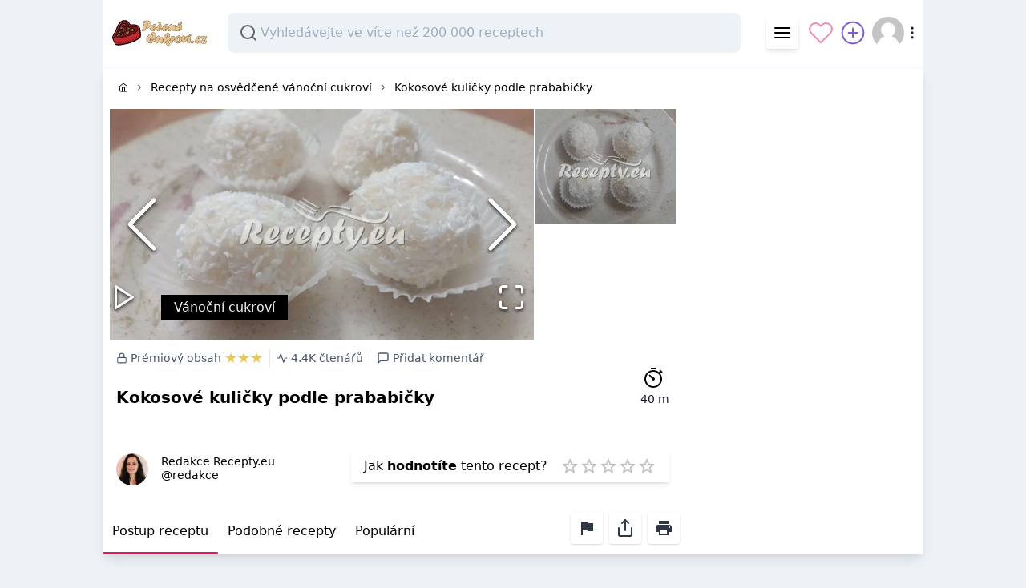

--- FILE ---
content_type: text/html; charset=utf-8
request_url: https://www.google.com/recaptcha/api2/aframe
body_size: 270
content:
<!DOCTYPE HTML><html><head><meta http-equiv="content-type" content="text/html; charset=UTF-8"></head><body><script nonce="mD9UhR6T31RFATL4MXXzLw">/** Anti-fraud and anti-abuse applications only. See google.com/recaptcha */ try{var clients={'sodar':'https://pagead2.googlesyndication.com/pagead/sodar?'};window.addEventListener("message",function(a){try{if(a.source===window.parent){var b=JSON.parse(a.data);var c=clients[b['id']];if(c){var d=document.createElement('img');d.src=c+b['params']+'&rc='+(localStorage.getItem("rc::a")?sessionStorage.getItem("rc::b"):"");window.document.body.appendChild(d);sessionStorage.setItem("rc::e",parseInt(sessionStorage.getItem("rc::e")||0)+1);localStorage.setItem("rc::h",'1769315961528');}}}catch(b){}});window.parent.postMessage("_grecaptcha_ready", "*");}catch(b){}</script></body></html>

--- FILE ---
content_type: application/javascript; charset=utf-8
request_url: https://fundingchoicesmessages.google.com/f/AGSKWxUJWLt0GzExUsCRVOTYWhdXzmXzfCCjTizD1BED9O1IBMWS2WK2KB97E3ZZ865KqjnR4HUUjzpomFHmk8vZp_Wm4xrs5w8v46hb8Q_VWzLJMgBn9ZItYMcxLCHHbvXcAaJ2d1kxSWTVAi9GL5yqvg0MHpYMyr7dkEc5yNuT5Us2rbJNKYQuH4Nz93GP/_/advertisment..js?dfp=_response_ad./dfp.min.js/admanagementadvanced.
body_size: -1289
content:
window['5d6db377-5409-4f40-80de-58dd01c6c704'] = true;

--- FILE ---
content_type: application/javascript; charset=UTF-8
request_url: https://pecenecukrovi.cz/build/app.bc9404c2.js
body_size: 9354
content:
"use strict";(self.webpackChunk=self.webpackChunk||[]).push([[143],{4596:(e,t,n)=>{n(1703),n(9575),n(2472),n(8675),n(3105),n(3408),n(2958),n(3462),n(3824),n(3753),n(2801),n(7658),n(1817),n(3948);var o=n(6400),r=n(396),i=n(6017),l=n(6900),a=n(9672);const s=()=>(0,o.h)("svg",{xmlns:"http://www.w3.org/2000/svg",viewBox:"0 0 24 24",fill:"none",stroke:"currentColor","stroke-width":"1","stroke-linecap":"round","stroke-linejoin":"round"},(0,o.h)("polyline",{points:"18 15 12 9 6 15"})),c=e=>{let{caption:t=""}=e;const[n,i]=(0,r.eJ)(!0),l=(0,o.Vf)();(0,a.R)((e=>{let{prevPos:t,currPos:n}=e;0===n.y||n.y<=400?i(!0):i(!1)}),[],null,!0);return(0,o.h)("div",{class:"go-to".concat(n?"":" show"),ref:l},(0,o.h)("button",{class:"p-3",onClick:()=>{window.scrollTo({top:0,behavior:"smooth"})},title:t},(0,o.h)(s,null)))};var u=n(43),d=n(5237),h=n(8528),p=n(7031),f=n(9366);const m=n.p+"images/empty-user.6395ee79b75e129d9b69.jpg",y=e=>{let{avatar:t}=e;return(0,o.h)("div",{className:"flex items-center"},(0,o.h)("img",{class:"h-10 w-10 rounded-full object-cover",width:"40",height:"40",src:t||m,alt:"User avatar"}),(0,o.h)(f.Z,{size:20}))},g=e=>{let{items:t,avatar:n}=e;return(0,o.h)("div",{className:"flex items-center justify-center"},(0,o.h)("div",{className:"relative inline-block text-left"},(0,o.h)(h.v,null,(e=>{let{open:r}=e;return(0,o.h)(o.HY,null,(0,o.h)(h.v.Button,{className:"flex items-center text-gray-900"},(0,o.h)(y,{avatar:n})),(0,o.h)(p.u,{show:r,enter:"transition duration-100 ease-out",enterFrom:"transform scale-95 opacity-0",enterTo:"",leave:"transition duration-75 ease-out",leaveFrom:"transform scale-100 opacity-100",leaveTo:"transform scale-95 opacity-0"},r&&(0,o.h)("div",null,(0,o.h)(h.v.Items,{static:!0,className:"z-20 whitespace-no-wrap absolute right-0 w-56 mt-2 origin-top-right bg-white border border-gray-200 rounded-md shadow-lg outline-none"},t.map(((e,t,n)=>e.separator?(0,o.h)("div",{key:t,className:"border-t border-gray-200"}):e.href?(0,o.h)(h.v.Item,{key:t,className:"py-1",as:"div"},(t=>{let{active:n}=t;return(0,o.h)("a",{className:"".concat(n?"bg-gray-100 text-gray-900":"text-gray-700"," flex justify-between w-full px-4 py-2 text-sm leading-5 text-left"),href:e.href},e.title)})):(0,o.h)("div",{key:t,className:"px-4 py-3"},(0,o.h)("p",{className:"text-sm leading-5"},e.title),(0,o.h)("p",{className:"text-sm font-medium leading-5 text-gray-900 truncate"},e.subtitle))))))))}))))};n(5306),n(541),n(8862);var v=n(4328),b=n(5869);(()=>{let e={};var t=[],n="";const o=e=>{let t=document.createElement("div");return t.innerHTML=e.replace(/\s*$/g,"").replace(/^\s*/g,"").replace(/\s+/g," "),t.textContent||t.innerText||""},r=e=>{let t=i();t.unshift(o(e)),t=t.filter(((e,t,n)=>n.indexOf(e)===t)),localStorage.setItem("autocomplete",JSON.stringify(t.slice(0,3)))},i=()=>{var e;return null!==(e=JSON.parse(localStorage.getItem("autocomplete")||null))&&void 0!==e?e:[]},l=e=>([].map((t=>{s(e,t)})),e),a=document.querySelector("#autocomplete"),s=(e,t)=>(e.unshift({name:o(t),href:"/".concat(a.dataset.url,"+").concat(o(t))}),e),c=function(e){let t=arguments.length>1&&void 0!==arguments[1]&&arguments[1];return"/".concat(a.dataset.url,"/?q=").concat(encodeURI(o(e))).concat(t?"&auto=true":"")},u=new v.Z(a,{search:o=>new Promise((r=>{if(o===n)return r(l(t));(0,b.Z)(c(o,!0),{headers:{Accept:"application/json","Content-Type":"application/json","X-Requested-With":"XMLHttpRequest"}}).then((e=>e.json())).then((i=>{t=e[o]=i,n=o,s(i,o),r(l(i))}))})),renderResult:(e,t)=>"\n            <li ".concat(t,">\n            ").concat(e.picture?'<a href="'.concat(e.href,'">\n                    <img src="').concat(e.picture,'" alt="').concat(e.name,'"/> <span>').concat(e.name,"</span>\n                </a>"):'<span class="search">'.concat(e.name,"</span>"),"\n            </li>\n          "),getResultValue:e=>e.name,onSubmit:e=>{e?(r(o(e.name)),window.location=e.href):o(u.input.value)&&(r(o(u.input.value)),window.location=c(u.input.value))},debounceTime:800})})(),(0,i.Z)((function(e){let{children:t,holder:n,defaultOffset:i=0,breakpoint:l=!1}=e;const[s,c]=(0,r.eJ)(parseInt(i)),[u,d]=(0,r.eJ)(!1),[h,p]=(0,r.eJ)(0),[f,m]=(0,r.eJ)(!1),y=(0,r.sO)(),g=(0,r.sO)(),v=document.getElementById(n),b=v.getBoundingClientRect().height-s;return(0,r.d4)((()=>{}),[]),(0,a.R)((e=>{let{prevPos:t,currPos:n}=e,o=v.getBoundingClientRect(),r=g.current.getBoundingClientRect();l&&document.body.clientWidth<=l?d(!1):(y.current.getBoundingClientRect().y>s&&p(0),y.current.getBoundingClientRect().y<=s&&o.bottom-r.height>=s?(d(!0),p(s),m(!1)):(d(!1),o.bottom-r.height<s?m(!0):m(!1)))}),[],y,!1),(0,o.h)("div",{ref:y,style:{height:b+"px"}},(0,o.h)("div",{ref:g,class:"".concat(u?"fixed":"absolute"),style:f?{bottom:0}:{top:h}},t))}),"x-scrollable",["breakpoint","holder","defaultOffset"]),(0,i.Z)(c,"x-scroll-top",["caption"]);(0,i.Z)((e=>{let{items:t,caption:n,icon:r}=e;return(0,o.h)(u.Z,{items:JSON.parse(t),caption:n})}),"x-dropdown",["caption","items"]),n.g.listContentActions=()=>{(0,i.Z)(l.Z,"x-like",["captionLike","captionUnlike","count","contentUrl","liked"])},"undefined"!=typeof runListContentActions&&runListContentActions&&listContentActions();const w=e=>{let{content:t,url:n}=e;const i=(0,r.sO)(),l=e=>{if(e.ok)return e;{alert("Newsletter error\n"+e.statusText);let t=new Error(e.statusText);return t.response=e,Promise.reject(t)}};return(0,r.d4)((()=>{let e=i.current.querySelector("form");e&&(e=>{e.onsubmit=t=>{t.preventDefault(),fetch(n,{headers:{Accept:"application/json, text/plain, */*","Content-Type":"application/x-www-form-urlencoded","X-Requested-With":"XMLHttpRequest"},method:"POST",body:(0,d.qC)(e)}).then(l).then((e=>e.json())).then((e=>{i.current.remove(),e.html||e.message&&alert(e.message)}))}})(e)}),[t]),(0,o.h)("div",{dangerouslySetInnerHTML:{__html:t},ref:i})};n.g.setGlobalWidgets=e=>{let{menu:t,newsletterSidebar:n,newsletterBottom:r,user:l}=e;(0,i.Z)((()=>(0,o.h)(g,{items:t,avatar:!(!l||!l.avatar)&&l.avatar})),"x-user-menu"),(0,i.Z)((e=>{let{url:t}=e;return(0,o.h)(w,{content:r,url:t})}),"x-newsletter-subscribe",["url"]),(0,i.Z)((e=>{let{url:t}=e;return(0,o.h)(w,{content:n,url:t})}),"x-newsletter-subscribe-sticker",["url"])},function(){var e,t=function(e){var t=0;return function(){return t<e.length?{done:!1,value:e[t++]}:{done:!0}}},n="function"==typeof Object.create?Object.create:function(e){var t=function(){};return t.prototype=e,new t};if("function"==typeof Object.setPrototypeOf)e=Object.setPrototypeOf;else{var o;e:{var r={};try{r.__proto__={a:!0},o=r.a;break e}catch(Q){}o=!1}e=o?function(e,t){if(e.__proto__=t,e.__proto__!==t)throw new TypeError(e+" is not extensible");return e}:null}var i,l=e,a=function(e,t){if(e.prototype=n(t.prototype),e.prototype.constructor=e,l)l(e,t);else for(var o in t)if("prototype"!=o)if(Object.defineProperties){var r=Object.getOwnPropertyDescriptor(t,o);r&&Object.defineProperty(e,o,r)}else e[o]=t[o];e.v=t.prototype},s=this||self,c=function(){},u=function(e){return e},d=function(e,t){this.g=t===h?e:""};d.prototype.toString=function(){return this.g+""};var h={},p=function(e){if(void 0===i){var t=null,n=s.trustedTypes;if(n&&n.createPolicy){try{t=n.createPolicy("goog#html",{createHTML:u,createScript:u,createScriptURL:u})}catch(e){s.console&&s.console.error(e.message)}i=t}else i=t}return e=(t=i)?t.createScriptURL(e):e,new d(e,h)},f=function(){return Math.floor(2147483648*Math.random()).toString(36)+Math.abs(Math.floor(2147483648*Math.random())^Date.now()).toString(36)},m={},y=null,g="function"==typeof Uint8Array;function v(e,t,n){return"object"==typeof e?g&&!Array.isArray(e)&&e instanceof Uint8Array?n(e):b(e,t,n):t(e)}function b(e,t,n){if(Array.isArray(e)){for(var o=Array(e.length),r=0;r<e.length;r++){var i=e[r];null!=i&&(o[r]=v(i,t,n))}return Array.isArray(e)&&e.s&&N(o),o}for(r in o={},e)Object.prototype.hasOwnProperty.call(e,r)&&(null!=(i=e[r])&&(o[r]=v(i,t,n)));return o}var w,x={s:{value:!0,configurable:!0}},N=function(e){return Array.isArray(e)&&!Object.isFrozen(e)&&Object.defineProperties(e,x),e},Z=function(e,t,n){var o=w;if(w=null,e||(e=o),o=this.constructor.u,e||(e=o?[o]:[]),this.j=o?0:-1,this.h=null,this.g=e,e=(o=this.g.length)-1,!o||(null===(o=this.g[e])||"object"!=typeof o||Array.isArray(o)||g&&o instanceof Uint8Array)?void 0!==t&&-1<t?(this.l=Math.max(t,e+1-this.j),this.i=null):this.l=Number.MAX_VALUE:(this.l=e-this.j,this.i=o),n)for(t=0;t<n.length;t++)(e=n[t])<this.l?(e+=this.j,(o=this.g[e])?N(o):this.g[e]=k):(o=this.l+this.j,this.g[o]||(this.i=this.g[o]={}),(o=this.i[e])?N(o):this.i[e]=k)},k=Object.freeze(N([])),R=function(e,t){if(-1===t)return null;if(t<e.l){t+=e.j;var n=e.g[t];return n!==k?n:e.g[t]=N([])}return e.i?(n=e.i[t])!==k?n:e.i[t]=N([]):void 0},M=function(e,t){var n=E;if(-1===t)return null;if(e.h||(e.h={}),!e.h[t]){var o=R(e,t);o&&(e.h[t]=new n(o))}return e.h[t]};Z.prototype.toJSON=function(){return function(e){return b(e,(function(e){return"number"==typeof e?isFinite(e)?e:String(e):e}),(function(e){var t;if(void 0===t&&(t=0),!y){y={};for(var n="ABCDEFGHIJKLMNOPQRSTUVWXYZabcdefghijklmnopqrstuvwxyz0123456789".split(""),o=["+/=","+/","-_=","-_.","-_"],r=0;5>r;r++){var i=n.concat(o[r].split(""));m[r]=i;for(var l=0;l<i.length;l++){var a=i[l];void 0===y[a]&&(y[a]=l)}}}for(t=m[t],n=Array(Math.floor(e.length/3)),o=t[64]||"",r=i=0;i<e.length-2;i+=3){var s=e[i],c=e[i+1];a=e[i+2],l=t[s>>2],s=t[(3&s)<<4|c>>4],c=t[(15&c)<<2|a>>6],a=t[63&a],n[r++]=""+l+s+c+a}switch(l=0,a=o,e.length-i){case 2:a=t[(15&(l=e[i+1]))<<2]||o;case 1:e=e[i],n[r]=""+t[e>>2]+t[(3&e)<<4|l>>4]+a+o}return n.join("")}))}(C(this,!1))};var C=function(e,t){if(e.h)for(var n in e.h)if(Object.prototype.hasOwnProperty.call(e.h,n)){var o=e.h[n];if(Array.isArray(o))for(var r=0;r<o.length;r++)o[r]&&C(o[r],t);else o&&C(o,t)}return e.g},j=function(e,t){return w=t=t?JSON.parse(t):null,e=new e(t),w=null,e};Z.prototype.toString=function(){return C(this,!1).toString()};var W=function(e){Z.call(this,e)};a(W,Z);var S=function(e,t){return t=String(t),"application/xhtml+xml"===e.contentType&&(t=t.toLowerCase()),e.createElement(t)},T=function(e){this.g=e||s.document||document};T.prototype.appendChild=function(e,t){e.appendChild(t)};var U=function(e,t,n,o,r,i){try{var l=e.g,a=S(e.g,"SCRIPT");a.async=!0,a.src=t instanceof d&&t.constructor===d?t.g:"type_error:TrustedResourceUrl",function(e){var t,n=(e.ownerDocument&&e.ownerDocument.defaultView||window).document,o=null===(t=n.querySelector)||void 0===t?void 0:t.call(n,"script[nonce]");(t=o&&(o.nonce||o.getAttribute("nonce"))||"")&&e.setAttribute("nonce",t)}(a),l.head.appendChild(a),a.addEventListener("load",(function(){r(),o&&l.head.removeChild(a)})),a.addEventListener("error",(function(){0<n?U(e,t,n-1,o,r,i):(o&&l.head.removeChild(a),i())}))}catch(e){i()}},V=s.atob("aHR0cHM6Ly93d3cuZ3N0YXRpYy5jb20vaW1hZ2VzL2ljb25zL21hdGVyaWFsL3N5c3RlbS8xeC93YXJuaW5nX2FtYmVyXzI0ZHAucG5n"),I=s.atob("WW91IGFyZSBzZWVpbmcgdGhpcyBtZXNzYWdlIGJlY2F1c2UgYWQgb3Igc2NyaXB0IGJsb2NraW5nIHNvZnR3YXJlIGlzIGludGVyZmVyaW5nIHdpdGggdGhpcyBwYWdlLg=="),O=s.atob("RGlzYWJsZSBhbnkgYWQgb3Igc2NyaXB0IGJsb2NraW5nIHNvZnR3YXJlLCB0aGVuIHJlbG9hZCB0aGlzIHBhZ2Uu"),L=function(e,t,n){this.h=e,this.j=new T(this.h),this.g=null,this.i=[],this.l=!1,this.o=t,this.m=n},X=function(e){if(e.h.body&&!e.l){var t=function(){H(e),s.setTimeout((function(){return G(e,3)}),50)};U(e.j,e.o,2,!0,(function(){s[e.m]||t()}),t),e.l=!0}},H=function(e){for(var t=F(1,5),n=0;n<t;n++){var o=A(e);e.h.body.appendChild(o),e.i.push(o)}(t=A(e)).style.bottom="0",t.style.left="0",t.style.position="fixed",t.style.width=F(100,110).toString()+"%",t.style.zIndex=F(2147483544,2147483644).toString(),t.style["background-color"]=J(249,259,242,252,219,229),t.style["box-shadow"]="0 0 12px #888",t.style.color=J(0,10,0,10,0,10),t.style.display="flex",t.style["justify-content"]="center",t.style["font-family"]="Roboto, Arial",(n=A(e)).style.width=F(80,85).toString()+"%",n.style.maxWidth=F(750,775).toString()+"px",n.style.margin="24px",n.style.display="flex",n.style["align-items"]="flex-start",n.style["justify-content"]="center",(o=S(e.j.g,"IMG")).className=f(),o.src=V,o.style.height="24px",o.style.width="24px",o.style["padding-right"]="16px";var r=A(e),i=A(e);i.style["font-weight"]="bold",i.textContent=I;var l=A(e);for(l.textContent=O,z(e,r,i),z(e,r,l),z(e,n,o),z(e,n,r),z(e,t,n),e.g=t,e.h.body.appendChild(e.g),t=F(1,5),n=0;n<t;n++)o=A(e),e.h.body.appendChild(o),e.i.push(o)},z=function(e,t,n){for(var o=F(1,5),r=0;r<o;r++){var i=A(e);t.appendChild(i)}for(t.appendChild(n),n=F(1,5),o=0;o<n;o++)r=A(e),t.appendChild(r)},F=function(e,t){return Math.floor(e+Math.random()*(t-e))},J=function(e,t,n,o,r,i){return"rgb("+F(Math.max(e,0),Math.min(t,255)).toString()+","+F(Math.max(n,0),Math.min(o,255)).toString()+","+F(Math.max(r,0),Math.min(i,255)).toString()+")"},A=function(e){return(e=S(e.j.g,"DIV")).className=f(),e},G=function(e,t){0>=t||null!=e.g&&0!=e.g.offsetHeight&&0!=e.g.offsetWidth||(B(e),H(e),s.setTimeout((function(){return G(e,t-1)}),50))},B=function(e){var n=e.i,o="undefined"!=typeof Symbol&&Symbol.iterator&&n[Symbol.iterator];for(n=o?o.call(n):{next:t(n)},o=n.next();!o.done;o=n.next())(o=o.value)&&o.parentNode&&o.parentNode.removeChild(o);e.i=[],(n=e.g)&&n.parentNode&&n.parentNode.removeChild(n),e.g=null},D=function(e,t,n,o,r){var i=Y(n),l=function(n){document.body?function(n){n.appendChild(i),s.setTimeout((function(){i?(0!==i.offsetHeight&&0!==i.offsetWidth?t():e(),i.parentNode&&i.parentNode.removeChild(i)):e()}),o)}(document.body):0<n?s.setTimeout((function(){l(n-1)}),r):t()};l(3)},Y=function(e){var t=document.createElement("div");return t.className=e,t.style.width="1px",t.style.height="1px",t.style.position="absolute",t.style.left="-10000px",t.style.top="-10000px",t.style.zIndex="-10000",t},E=function(e){Z.call(this,e)};a(E,Z);var P=function(e){Z.call(this,e)};a(P,Z);var _=function(e,t){this.l=e,this.m=new T(e.document),this.g=t,this.i=R(this.g,1),t=M(this.g,2),this.o=p(R(t,4)||""),this.h=!1,t=M(this.g,13),t=p(R(t,4)||""),this.j=new L(e.document,t,R(this.g,12))};_.prototype.start=function(){$(this)};var Q,q,$=function(e){ee(e),U(e.m,e.o,3,!1,(function(){e:{var t=e.i,n=s.btoa(t);if(n=s[n]){try{var o=j(W,s.atob(n))}catch(e){t=!1;break e}t=t===R(o,1)}else t=!1}t?K(e,R(e.g,14)):(K(e,R(e.g,8)),X(e.j))}),(function(){D((function(){K(e,R(e.g,7)),X(e.j)}),(function(){return K(e,R(e.g,6))}),R(e.g,9),R(e.g,10),R(e.g,11))}))},K=function(e,t){e.h||(e.h=!0,(e=new e.l.XMLHttpRequest).open("GET",t,!0),e.send())},ee=function(e){var t=s.btoa(e.i);e.l[t]&&K(e,R(e.g,5))};q=function(e){"function"==typeof window.atob&&new _(window,j(P,window.atob(e))).start()},s[Q="__h82AlnkH6D91__"]=function(e){for(var t=[],n=0;n<arguments.length;++n)t[n-0]=arguments[n];s[Q]=c,q.apply(null,t)}}.call(void 0),window.__h82AlnkH6D91__("[base64]/[base64]/[base64]/[base64]")},5237:(e,t,n)=>{n.d(t,{h2:()=>u,qC:()=>s,GW:()=>c});n(5306),n(8862),n(3948),n(1703);var o=n(6400),r=n(396),i=(n(1817),n(8223));function l(e){let{setIsOpen:t,isOpen:n,children:r}=e;return(0,o.h)(i.V,{open:n,onClose:t,class:"fixed z-100 inset-0 overflow-y-auto"},(0,o.h)(i.V.Overlay,{class:"absolute inset-0 bg-gray-500 opacity-75"}),(0,o.h)("div",{class:"flex items-end justify-center min-h-screen pt-4 px-4 pb-20 text-center sm:block sm:p-0"},(0,o.h)("span",{className:"hidden sm:inline-block sm:align-middle sm:h-screen","aria-hidden":"true"},"​"),(0,o.h)("div",{class:"inline-block align-bottom bg-white rounded-lg text-left overflow-hidden shadow-xl transform transition-all animated fadeIn sm:my-8 sm:align-middle sm:max-w-lg sm:w-full"},r)))}var a=n(5869);const s=e=>{var t,n,o=[];if("object"==typeof e&&"FORM"==e.nodeName)for(var r=e.elements.length,i=0;i<r;i++)if((t=e.elements[i]).name&&!t.disabled&&"file"!=t.type&&"reset"!=t.type&&"submit"!=t.type&&"button"!=t.type)if("select-multiple"==t.type){n=e.elements[i].options.length;for(var l=0;l<n;l++)t.options[l].selected&&(o[o.length]=encodeURIComponent(t.name)+"="+encodeURIComponent(t.options[l].value))}else("checkbox"!=t.type&&"radio"!=t.type||t.checked)&&(o[o.length]=encodeURIComponent(t.name)+"="+encodeURIComponent(t.value));return o.join("&").replace(/%20/g,"+")};function c(e,t){let n=arguments.length>2&&void 0!==arguments[2]?arguments[2]:null;return e.replace(RegExp("([?&]".concat(t,"(?=[=&#]|$)[^#&]*|(?=#|$))")),"&".concat(t).concat(n?"="+encodeURIComponent(n):"")).replace(/^([^?&]+)&/,"$1?")}const u=e=>{let{setIsOpen:t,isOpen:n,url:i,trans:c,skeleton:u=null}=e;const[d,h]=(0,r.eJ)(""),[p,f]=(0,r.eJ)(),[m,y]=(0,r.eJ)(u),[g,v]=(0,r.eJ)(!1),b=(0,r.sO)(),w=e=>{let{message:t,onClick:n}=e;return(0,o.h)(o.HY,null,(0,o.h)("div",{className:"px-12 py-5"},(0,o.h)("h2",{className:"text-gray-800 text-3xl font-semibold"},t)),(0,o.h)("div",{className:"bg-gray-200 w-full flex flex-col items-center"},(0,o.h)("div",{class:"w-3/4"},(0,o.h)("button",{className:"btn-purple w-full",onClick:n},"Ok"))))},x=e=>{let{message:t,trans:n}=e;return(0,o.h)("div",{className:"z-100 flex alert items-center shadow rounded-md my-4 absolute align-middle mx-10 opacity-75",onClick:()=>h(),style:{top:"50%"}},(0,o.h)("div",{class:"flex items-center"},t||n.something_wrong),(0,o.h)("div",{className:"flex justify-end flex-1"},(0,o.h)("svg",{fill:"none",viewBox:"0 0 24 24",className:"w-4 h-4 text-red-600",stroke:"currentColor"},(0,o.h)("path",{"stroke-linecap":"round","stroke-linejoin":"round","stroke-width":"2",d:"M6 18L18 6M6 6l12 12"}))))},N=e=>{if(e.ok)return e;{h((0,o.h)(x,{message:e.statusText,trans:c}));let t=new Error(e.statusText);return t.response=e,Promise.reject(t)}};(0,r.d4)((()=>{let e=async function(e){let t=arguments.length>1&&void 0!==arguments[1]?arguments[1]:null;return new Promise((async(n,o)=>{const r={Accept:"application/json","Content-Type":"application/json","X-Requested-With":"XMLHttpRequest"};n(t?await(0,a.Z)(e,{method:"GET",headers:r}):await(0,a.Z)(e,{method:"POST",headers:r,body:JSON.stringify(t)}))}))}(i);return e.then(N).then((e=>e.json())).then((e=>{f(e.html)})),()=>{}}),[]);return(0,r.d4)((()=>{let e=b.current.querySelector("form");e&&(e=>{e.onsubmit=n=>{n.preventDefault(),(0,a.Z)(i,{headers:{Accept:"application/json, text/plain, */*","Content-Type":"application/x-www-form-urlencoded","X-Requested-With":"XMLHttpRequest"},method:"POST",body:s(e)}).then(N).then((e=>e.json())).then((e=>{e.html?f(e.html):e.message&&(f(),v(!0),y((0,o.h)(w,{message:e.message,onClick:()=>t(!1)})))}))}})(e)}),[p]),(0,o.h)(l,{isOpen:n,setIsOpen:()=>{}},(0,o.h)("div",{className:"bg-white min-w-1xl flex flex-col rounded-xl shadow-lg animated fadeIn",ref:b},(0,o.h)("div",{class:"relative"},d,p?(0,o.h)("div",{dangerouslySetInnerHTML:{__html:p},class:"content animated fadeIn"}):m),g||(0,o.h)("div",{class:"h-20 flex items-center justify-center"},(0,o.h)("a",{href:"#",class:"text-gray-600",onClick:()=>t(!1)},c.dialog_close))))}},43:(e,t,n)=>{n.d(t,{Z:()=>a});var o=n(6400),r=n(8528),i=n(7031),l=n(408);function a(e){let{caption:t,Icon:n=!1,items:a,onclick:s=null}=e;return(0,o.h)("div",{className:"flex items-center justify-center"},(0,o.h)("div",{className:"relative inline-block text-left"},(0,o.h)(r.v,null,(e=>{let{open:c}=e;return(0,o.h)(o.HY,null,(0,o.h)("span",{className:"",onClick:s},(0,o.h)(r.v.Button,null,(0,o.h)("div",{className:"inline-flex justify-center w-full p-2"},n?(0,o.h)(n,null):(0,o.h)(l.Z,null),(0,o.h)("span",null,t)))),(0,o.h)(i.u,{show:c,enter:"transition duration-100 ease-out",enterFrom:"transform scale-95 opacity-0",enterTo:"",leave:"transition duration-75 ease-out",leaveFrom:"transform scale-100 opacity-100",leaveTo:"transform scale-95 opacity-0"},(0,o.h)(r.v.Items,{static:!0,className:"z-20 absolute right-0 w-56 whitespace-no-wrap mt-2 origin-top-right bg-white border border-gray-200 divide-y divide-gray-100 rounded-md shadow-lg outline-none"},a.map((e=>{let{Icon:t,caption:n,url:i="#",onClick:l=(e=>{}),target:a=null}=e;return(0,o.h)(r.v.Item,null,(e=>{let{active:r}=e;return(0,o.h)("a",{className:"".concat(r?"bg-gray-100 text-gray-900":"text-gray-700"," flex items-center w-full px-4 py-2 text-sm leading-5 text-left"),target:a,rel:"".concat(a?"nofollow noopener noreferrer":""),href:i,onClick:l},t?(0,o.h)("span",{class:"mr-2"},(0,o.h)(t,null)):""," ",n)}))})))))}))))}},6900:(e,t,n)=>{n.d(t,{Z:()=>l});n(3948),n(3210);var o=n(6400),r=n(396),i=n(7811);const l=e=>{let{count:t=0,contentUrl:n,captionLike:l,captionUnlike:a,initLiked:s=!1}=e;const c=(0,r.sO)(null);let u=localStorage.getItem("like[".concat(n,"]"));const[d,h]=(0,r.eJ)(!0),[p,f]=(0,r.eJ)(s||"true"===u),[m,y]=(0,r.eJ)(parseInt(t));return(0,r.d4)((()=>{let e=window.setTimeout((()=>h(!1)),1e3);return()=>{clearTimeout(e)}}),[d]),(0,o.h)("button",{onClick:()=>{h(!0),fetch("/user/content/like",{headers:{Accept:"application/json, text/plain, */*","Content-Type":"application/x-www-form-urlencoded","X-Requested-With":"XMLHttpRequest"},method:"POST",body:n?"r="+encodeURIComponent(n):""}).then((e=>e.json())).then((e=>{e.failed||(e.liked?y((e=>e+1)):y((e=>e-1)),f(e.liked),e.liked?localStorage.setItem("like[".concat(n,"]"),"true"):localStorage.removeItem("like[".concat(n,"]")))}))},ref:c,class:"like animated  ".concat(p?" liked":""," ").concat(d?"bounceIn":""),title:p?a:l,"aria-label":p?"Unlike":"Like"},(0,o.h)(i.Z,{class:"inline"}),m>=1&&(0,o.h)("span",{class:"ml-1 text-sm"},m?m+"x":""))}},9672:(e,t,n)=>{n.d(t,{R:()=>l});var o=n(396);const r="undefined"!=typeof window;function i(e){let{element:t,useWindow:n}=e;if(!r)return{x:0,y:0};const o=(t&&t.current?t.current:document.body).getBoundingClientRect();return n?{x:window.scrollX,y:window.scrollY}:{x:o.left,y:o.top}}function l(e,t,n,r,l){const a=(0,o.sO)(i({useWindow:r}));let s=null;const c=()=>{const t=i({element:n,useWindow:r});e({prevPos:a.current,currPos:t}),a.current=t,s=null};(0,o.bt)((()=>{const e=()=>{l?null===s&&(s=setTimeout(c,l)):c()};return window.addEventListener("scroll",e),()=>window.removeEventListener("scroll",e)}),t)}}},e=>{e.O(0,[515,913,258,247,781],(()=>{return t=4596,e(e.s=t);var t}));e.O()}]);